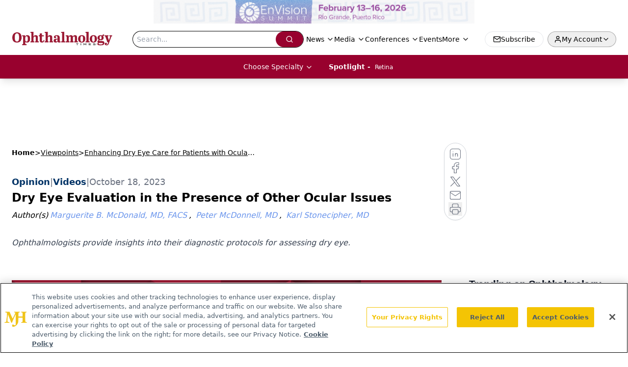

--- FILE ---
content_type: text/html; charset=utf-8
request_url: https://www.google.com/recaptcha/api2/aframe
body_size: 182
content:
<!DOCTYPE HTML><html><head><meta http-equiv="content-type" content="text/html; charset=UTF-8"></head><body><script nonce="2aGs0bGUw3qfQOle_KmLxg">/** Anti-fraud and anti-abuse applications only. See google.com/recaptcha */ try{var clients={'sodar':'https://pagead2.googlesyndication.com/pagead/sodar?'};window.addEventListener("message",function(a){try{if(a.source===window.parent){var b=JSON.parse(a.data);var c=clients[b['id']];if(c){var d=document.createElement('img');d.src=c+b['params']+'&rc='+(localStorage.getItem("rc::a")?sessionStorage.getItem("rc::b"):"");window.document.body.appendChild(d);sessionStorage.setItem("rc::e",parseInt(sessionStorage.getItem("rc::e")||0)+1);localStorage.setItem("rc::h",'1768568771034');}}}catch(b){}});window.parent.postMessage("_grecaptcha_ready", "*");}catch(b){}</script></body></html>

--- FILE ---
content_type: text/plain; charset=utf-8
request_url: https://fp.ophthalmologytimes.com/BCoO/o5IRcd?q=vnFC4dZv8NpwPrIAgVP2
body_size: -57
content:
AQ8zKubI4slqyfa+TG5Jhg9PxFzOR/oTjzFuXK9xlOp2lniZL4IyXU7422g6FIO/elWZil6v9EroBoZHwdHJyA4TGSkP5Bs=

--- FILE ---
content_type: application/javascript
request_url: https://api.lightboxcdn.com/z9gd/43401/www.ophthalmologytimes.com/jsonp/z?cb=1768568758438&dre=l&callback=jQuery112407890609712120074_1768568758417&_=1768568758418
body_size: 1020
content:
jQuery112407890609712120074_1768568758417({"dre":"l","response":"[base64].[base64]","success":true});

--- FILE ---
content_type: application/javascript; charset=utf-8
request_url: https://www.ophthalmologytimes.com/_astro/video.B7MgVCMh.js
body_size: -102
content:
import{a as g}from"./video.-mj3uvT-.js";import"./jsx-runtime.D3GSbgeI.js";import"./index.yBjzXJbu.js";import"./index.DT-g4Ggq.js";import"./index.HXEJb8BZ.js";import"./_commonjsHelpers.D6-XlEtG.js";import"./iconBase.AvOXlZV_.js";import"./segmentApi.DB2jIwJl.js";import"./md5.CpZxOG6Q.js";import"./lib.CJN_2H5J.js";import"./use-sanity-client.CEN_KCH4.js";import"./use-create-sanity-client.b6AG07EW.js";import"./preload-helper.BlTxHScW.js";import"./tslib.es6.DCgJAGIv.js";import"./useIntersectionObserver.Ck5NYY0Q.js";export{g as default};
